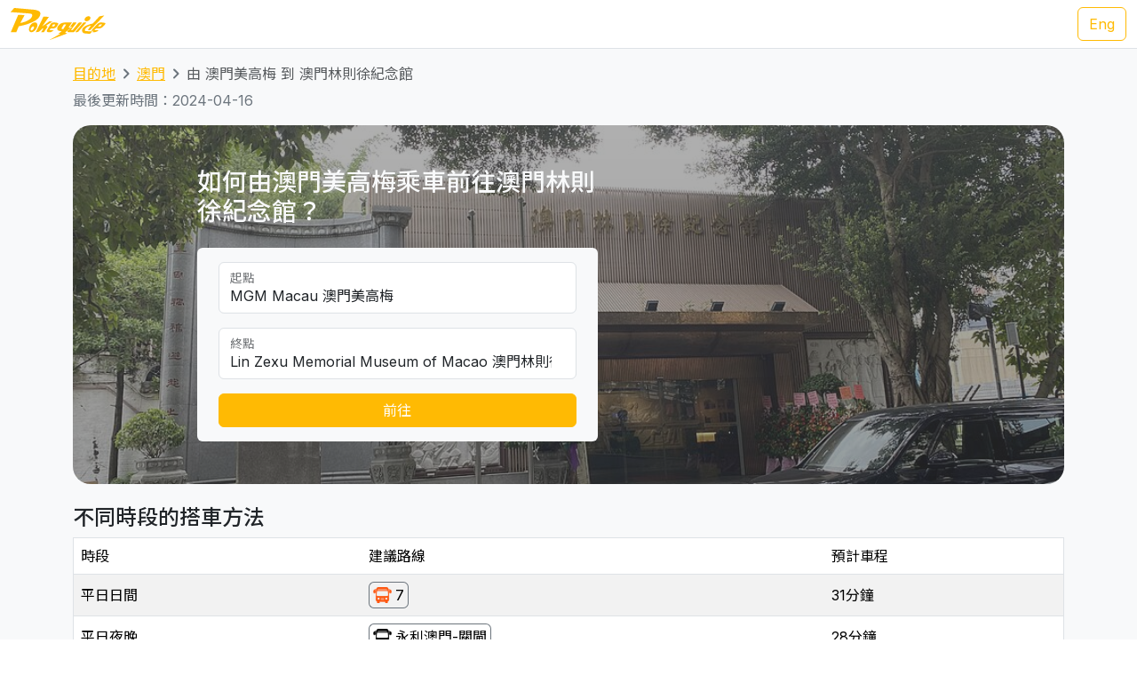

--- FILE ---
content_type: text/html; charset=UTF-8
request_url: https://transport.pokeguide.com/zh/%E6%BE%B3%E9%96%80/navigate/%E6%BE%B3%E9%96%80%E7%BE%8E%E9%AB%98%E6%A2%85/%E6%BE%B3%E9%96%80%E6%9E%97%E5%89%87%E5%BE%90%E7%B4%80%E5%BF%B5%E9%A4%A8
body_size: 12557
content:
<!doctype html><html lang="zh"><head><meta charset="utf-8"/><meta http-equiv="x-ua-compatible" content="ie=edge"/><meta name="viewport" content="width=device-width,minimum-scale=1,initial-scale=1"/><meta property="description" content="本網站教你如何由澳門美高梅乘車前往澳門林則徐紀念館，例如平日日間是 7 澳巴，平日夜晚是 永利澳門-關閘 免費穿梭巴士。我們網羅不同地區的主要交通資訊，令你易於安排行程。Pokeguide 最齊全點對點交通搜尋，包括巴士、輕軌和免費接駁巴士等公共交通工具，及使用超簡易方便AR相機導航令你於路面也不會迷路！"/><meta property="og:description" content="本網站教你如何由澳門美高梅乘車前往澳門林則徐紀念館，例如平日日間是 7 澳巴，平日夜晚是 永利澳門-關閘 免費穿梭巴士。我們網羅不同地區的主要交通資訊，令你易於安排行程。Pokeguide 最齊全點對點交通搜尋，包括巴士、輕軌和免費接駁巴士等公共交通工具，及使用超簡易方便AR相機導航令你於路面也不會迷路！"/><meta property="og:type" content="article"/><meta property="og:url" content="/"/><meta property="og:site_name" content="Pokeguide"/><meta property="og:locale" content="zh"/><meta property="al:ios:url" content="pokeguide://?start_lat=22.186647&amp;start_lng=113.546727&amp;start_place_name=%E6%BE%B3%E9%96%80%E7%BE%8E%E9%AB%98%E6%A2%85&amp;end_lat=22.20967&amp;end_lng=113.54725&amp;end_place_name=%E6%BE%B3%E9%96%80%E6%9E%97%E5%89%87%E5%BE%90%E7%B4%80%E5%BF%B5%E9%A4%A8&amp;action=navigate&amp;mode=start_end&amp;city_code=mo"><meta property="al:ios:app_store_id" content="1007055917"><meta property="al:ios:app_name" content="Pokeguide"><meta property="al:android:url" content="pokeguide://?start_lat=22.186647&amp;start_lng=113.546727&amp;start_place_name=%E6%BE%B3%E9%96%80%E7%BE%8E%E9%AB%98%E6%A2%85&amp;end_lat=22.20967&amp;end_lng=113.54725&amp;end_place_name=%E6%BE%B3%E9%96%80%E6%9E%97%E5%89%87%E5%BE%90%E7%B4%80%E5%BF%B5%E9%A4%A8&amp;action=navigate&amp;mode=start_end&amp;city_code=mo"><meta property="al:android:package" content="com.pokeguide.pokeguide"><meta property="al:android:app_name" content="Pokeguide"><meta name="keywords" content="澳門, 由 澳門美高梅 到 澳門林則徐紀念館 交通, 導航, 酒店巴, 酒店接駁巴士, 酒店穿梭巴士, 酒店巴士, 賭場巴, 賭場接駁巴士, 賭場穿梭巴士, 賭場巴士, 免費穿梭巴士, 發財巴, 巴士, 澳巴, 新福利, 輕軌, 金巴, navigation, bus, casino bus, shuttle, shuttle bus, free shuttle bus, light rail, ferry, tcm, transmac, hzmb"/><meta name="og:keywords" content="澳門, 由 澳門美高梅 到 澳門林則徐紀念館 交通, 導航, 酒店巴, 酒店接駁巴士, 酒店穿梭巴士, 酒店巴士, 賭場巴, 賭場接駁巴士, 賭場穿梭巴士, 賭場巴士, 免費穿梭巴士, 發財巴, 巴士, 澳巴, 新福利, 輕軌, 金巴, navigation, bus, casino bus, shuttle, shuttle bus, free shuttle bus, light rail, ferry, tcm, transmac, hzmb"/><script>(function(w,d,s,l,i){w[l]=w[l]||[];w[l].push({'gtm.start': new Date().getTime(),event:'gtm.js'});var f=d.getElementsByTagName(s)[0], j=d.createElement(s),dl=l!='dataLayer'?'&l='+l:'';j.async=true;j.src='https://www.googletagmanager.com/gtm.js?id='+i+dl;f.parentNode.insertBefore(j,f); })(window,document,'script','dataLayer','GTM-THFR3RJ');</script><link rel="canonical" href="/zh/%E6%BE%B3%E9%96%80/navigate/%E6%BE%B3%E9%96%80%E7%BE%8E%E9%AB%98%E6%A2%85/%E6%BE%B3%E9%96%80%E6%9E%97%E5%89%87%E5%BE%90%E7%B4%80%E5%BF%B5%E9%A4%A8"><link rel="alternate" href="/en/macau/navigate/mgm-macau/lin-zexu-memorial-museum-of-macao" hreflang="en"><script type="application/ld+json">{"@context":"https://schema.org","@type":"BreadcrumbList","itemListElement":[{"@type":"ListItem","position":1,"name":"目的地","item":"https://transport.pokeguide.com/zh"},{"@type":"ListItem","position":2,"name":"澳門","item":"https://transport.pokeguide.com/zh/%E6%BE%B3%E9%96%80"},{"@type":"ListItem","position":3,"name":"由 澳門美高梅 到 澳門林則徐紀念館","item":"https://transport.pokeguide.com/zh/%E6%BE%B3%E9%96%80/navigate/%E6%BE%B3%E9%96%80%E7%BE%8E%E9%AB%98%E6%A2%85/%E6%BE%B3%E9%96%80%E6%9E%97%E5%89%87%E5%BE%90%E7%B4%80%E5%BF%B5%E9%A4%A8"}]}</script><link rel="icon" href="https://transport.pokeguide.com/img/appiconset/app_icon_60.png" sizes="60x60" /><link rel="icon" href="https://transport.pokeguide.com/img/appiconset/app_icon_120.png" sizes="120x120" /><link rel="icon" href="https://transport.pokeguide.com/img/appiconset/app_icon_180.png" sizes="180x180" /><link rel="apple-touch-icon" sizes="180x180" href="https://transport.pokeguide.com/img/appiconset/app_icon_180.png" /><link rel="shortcut icon" href="https://transport.pokeguide.com/favicon.ico" type="image/x-icon" /><link rel="preconnect" href="https://fonts.googleapis.com"><link rel="preconnect" href="https://fonts.gstatic.com" crossorigin><link href="https://fonts.googleapis.com/css2?family=Inter:wght@300;400;500;600;700;800;900&display=swap" rel="stylesheet"><link href="https://fonts.googleapis.com/css2?family=Noto+Sans+HK:wght@100;300;400;500;700;900&display=swap" rel="stylesheet"><meta property="og:title" content="Pokeguide | 由 澳門美高梅 到 澳門林則徐紀念館 的交通" /><title>Pokeguide | 由 澳門美高梅 到 澳門林則徐紀念館 的交通</title><link href="/storage/css/bootstrap.min.css" rel="stylesheet"><link rel="stylesheet" href="https://cdn.jsdelivr.net/npm/swiper@11/swiper-bundle.min.css" /><link href="/storage/css/app.css" rel="stylesheet"><style> :root{--pg-fe570e: invert(70%) sepia(89%) saturate(6094%) hue-rotate(353deg) brightness(101%) contrast(99%);--pg-000000: invert(0%) sepia(0%) saturate(0%) hue-rotate(331deg) brightness(104%) contrast(107%);}* { --bs-border-radius: 0.375rem !important; }</style><link rel="stylesheet" href="https://unpkg.com/leaflet@1.9.4/dist/leaflet.css" integrity="sha256-p4NxAoJBhIIN+hmNHrzRCf9tD/miZyoHS5obTRR9BMY=" crossorigin=""/><script src="https://unpkg.com/leaflet@1.9.4/dist/leaflet.js" integrity="sha256-20nQCchB9co0qIjJZRGuk2/Z9VM+kNiyxNV1lvTlZBo=" crossorigin=""></script></head><body><noscript><iframe src="https://www.googletagmanager.com/ns.html?id=GTM-THFR3RJ" height="0" width="0" style="display:none;visibility:hidden"></iframe></noscript><header class="navbar navbar-expand-lg navbar-dark sticky-top border-bottom"><nav class="container-xxl flex-wrap flex-lg-nowrap" aria-label="Main navigation"><a class="navbar-brand p-0 me-0 me-lg-2" href="/" aria-label="Pokeguide"><img src="/storage/img/pokeguide_logo.svg" alt="Pokeguide" height="36" width="107" /></a><div class="d-flex"><a href="/en/macau/navigate/mgm-macau/lin-zexu-memorial-museum-of-macao" class="btn btn-outline-warning">Eng</a></div></nav></header><div class="bg-light"><div class="container pb-4"><nav aria-label="breadcrumb" class="pt-3"><ol class="breadcrumb"><li class="breadcrumb-item text-secondary"><a href="/zh">目的地</a></li><li class="breadcrumb-item text-secondary"><a href="/zh/%E6%BE%B3%E9%96%80">澳門</a></li><li class="breadcrumb-item active" aria-current="page">由 澳門美高梅 到 澳門林則徐紀念館</li></ol></nav><p class="text-secondary">最後更新時間：2024-04-16</p><div class="d-flex flex-column flex-md-row justify-content-center align-items-center mt-2 top-image w-100 px-5 px-md-3 py-5" style="background-image: linear-gradient(360deg, rgba(61, 61, 61, 0.5),rgba(97, 97, 97, 0.5)),url(/storage/img/mo/transport_poi/128.png);"><div class="col-12 col-md-5 col-lg-5 d-flex flex-column rounded-2"><h3 class="text-center text-md-start text-light fw-medium mb-4">如何由澳門美高梅乘車前往澳門林則徐紀念館？</h3><div class="bg-light w-100 rounded-2 px-4 py-3"><div class="form-floating mb-3"><input type="search" class="form-control" id="startLocation" value="MGM Macau 澳門美高梅" list="pois"><label for="startLocation">起點</label></div><div class="form-floating mb-3"><input type="search" class="form-control" id="endLocation" value="Lin Zexu Memorial Museum of Macao 澳門林則徐紀念館" list="pois"><label for="endLocation">終點</label></div><datalist id="pois"><option value="Hong Kong Zhuhai Macau Bridge 港珠澳大橋澳門口岸" slug="港珠澳大橋澳門口岸"></option><option value="Macau Ferry 港澳碼頭" slug="港澳碼頭"></option><option value="Taipa Ferry 氹仔碼頭" slug="氹仔碼頭"></option><option value="Border Gate 關閘" slug="關閘"></option><option value="Hengqin Port 橫琴口岸" slug="橫琴口岸"></option><option value="Macau International Airport 澳門國際機場" slug="澳門國際機場"></option><option value="Sands Macao Hotel 金沙" slug="金沙"></option><option value="StarWorld Hotel 星際酒店" slug="星際酒店"></option><option value="Wynn Macau 永利澳門" slug="永利澳門"></option><option value="Hotel Lisboa 葡京酒店" slug="葡京酒店"></option><option value="MGM Macau 澳門美高梅" slug="澳門美高梅"></option><option value="Grand Lisboa Hotel 新葡京酒店" slug="新葡京酒店"></option><option value="Ponte 16 十六浦索菲特酒店" slug="十六浦索菲特酒店"></option><option value="Nuwa 頤居" slug="頤居"></option><option value="Grand Hyatt 君悅酒店" slug="君悅酒店"></option><option value="City of Dreams 新濠天地" slug="新濠天地"></option><option value="Wynn Palace 永利皇宮" slug="永利皇宮"></option><option value="The Countdown 迎尚酒店" slug="迎尚酒店"></option><option value="MGM Cotai 美獅美高梅" slug="美獅美高梅"></option><option value="Grand Lisboa Palace 上葡京" slug="上葡京"></option><option value="Londoner (formerly Sands Cotai Central) 倫敦人(前金沙城中心)" slug="倫敦人前金沙城中心"></option><option value="Venetian 威尼斯人" slug="威尼斯人"></option><option value="Galaxy 澳門銀河" slug="澳門銀河"></option><option value="Lisboeta Macau 澳門葡京人" slug="澳門葡京人"></option><option value="JW Marriott Hotel Macau JW萬豪酒店" slug="jw"></option><option value="Parisian 巴黎人" slug="巴黎人"></option><option value="teamLab SuperNature (Cotai Expo) teamLab超自然空間(金光會展展覽館)" slug="teamlab"></option><option value="Broadway 百老滙酒店" slug="百老滙酒店"></option><option value="Studio City 新濠影滙" slug="新濠影滙"></option><option value="Grand Coloane Resort 鷺環海天渡假酒店" slug="鷺環海天渡假酒店"></option><option value="Macau Fisherman&#039;s Wharf 漁人碼頭" slug="漁人碼頭"></option><option value="Macao Grand Prix Museum 澳門大賽車博物館" slug="澳門大賽車博物館"></option><option value="The Guia Hill 東望洋山山頂" slug="東望洋山山頂"></option><option value="Mount Fortress 大炮台" slug="大炮台"></option><option value="Ruins of St. Paul&#039;s 大三巴牌坊" slug="大三巴牌坊"></option><option value="Travessa da Paixão 戀愛巷" slug="戀愛巷"></option><option value="St. Augustine&#039;s Church 玫瑰堂" slug="玫瑰聖母堂"></option><option value="Lou Kau Mansion 盧家大屋" slug="盧家大屋"></option><option value="Cathedral 大堂(主教座堂)" slug="大堂主教座堂"></option><option value="Macau Old District 十月初五街舊城區" slug="十月初五街舊城區"></option><option value="Senado Square 議事亭前地" slug="議事亭前地"></option><option value="St. Joseph&#039;s Seminary and Church 聖若瑟修院大樓及聖堂" slug="聖若瑟修院大樓及聖堂"></option><option value="St. Lawrence&#039;s Church 聖老楞佐教堂" slug="聖老楞佐教堂"></option><option value="Macau Tower 澳門旅遊塔" slug="澳門旅遊塔"></option><option value="A-Ma Temple 媽祖廟" slug="媽祖廟"></option><option value="Meia Laranja 半邊橙" slug="半邊橙"></option><option value="R. do Cunha 官也街" slug="官也街"></option><option value="Old Taipa Village 氹仔舊城區" slug="氹仔舊城區"></option><option value="University of Macau 澳門大學" slug="澳門大學"></option><option value="Macao Giant Panda Pavilion 澳門大熊貓館" slug="澳門大熊貓館"></option><option value="Tin Hau Palace 天后宮" slug="天后宮"></option><option value="A-Ma Cultural Village 媽祖文化村" slug="媽祖文化村"></option><option value="Aldela Cultural De A MA 石牌坊" slug="石牌坊"></option><option value="Hac Sá Beach Park 黑沙沙灘" slug="黑沙沙灘"></option><option value="Casino Oceanus 海立方" slug="海立方"></option><option value="Legend Palace 勵宮酒店" slug="勵宮酒店"></option><option value="Hotel Golden Dragon 金龍酒店" slug="金龍酒店"></option><option value="Casa Real Hotel 皇家金堡酒店" slug="皇家金堡酒店"></option><option value="Rocks Hotel 萊斯酒店" slug="萊斯酒店"></option><option value="Harbourview Hotel 勵庭海景酒店" slug="勵庭海景酒店"></option><option value="Hotel Royal 皇都酒店" slug="皇都酒店"></option><option value="Metro Park Macau 澳門維景酒店" slug="澳門維景酒店"></option><option value="L’Arc Macau 澳門凱旋門酒店" slug="澳門凱旋門酒店"></option><option value="Grand Emperor Hotel 英皇娛樂酒店" slug="英皇娛樂酒店"></option><option value="Emperor Palace 英皇宮殿" slug="英皇宮殿"></option><option value="Altira 新濠鋒" slug="新濠鋒"></option><option value="Inn Hotel Macau 盛世酒店" slug="盛世酒店"></option><option value="Grandview Hotel Macau 澳門君怡酒店" slug="澳門君怡酒店"></option><option value="Grand Dragon Hotel 駿龍酒店" slug="駿龍酒店"></option><option value="Communications Museum 通訊博物館" slug="通訊博物館"></option><option value="The Flora Garden Gate 二龍喉公園" slug="二龍喉公園"></option><option value="Lin Zexu Memorial Museum of Macao 澳門林則徐紀念館" slug="澳門林則徐紀念館"></option><option value="Lotus Square 金蓮花廣場" slug="金蓮花廣場"></option><option value="Dr. Sun Yat-Sen Memorial House in Macau 澳門國父紀念館" slug="澳門國父紀念館"></option><option value="Macao Cultural Centre 文化中心" slug="文化中心"></option><option value="Macao Museum of Art 澳門藝術博物館" slug="澳門藝術博物館"></option><option value="Macao Science Center 澳門科學館" slug="澳門科學館"></option><option value="Fire Services Museum 消防博物館" slug="消防博物館"></option><option value="Macao Museum 澳門博物館" slug="澳門博物館"></option><option value="Na Tcha Temple 哪吒廟" slug="哪吒廟"></option><option value="Cinematheque‧Passion 戀愛・電影館" slug="戀愛・電影館"></option><option value="Camões Square 白鴿巢前地" slug="白鴿巢前地"></option><option value="Pátio de Chôn Sau 俊秀圍／俊秀里" slug="俊秀圍／俊秀里"></option><option value="Rua dos Ervanários and Rua de Nossa Senhora do Amparo 關前正街及關前後街" slug="關前正街及關前後街"></option><option value="Museum of the Holy House of Mercy 仁慈堂博物館" slug="仁慈堂博物館"></option><option value="FIT Building 財富中心" slug="財富中心"></option><option value="IAM Building 現市政署大樓" slug="現市政署大樓"></option><option value="Hong Kung Temple 康公廟前地" slug="康公廟前地"></option><option value="Avenida Comercial de Macau 澳門商業大馬路" slug="澳門商業大馬路"></option><option value="New Yaohan 新八佰伴" slug="新八佰伴"></option><option value="Sir Robert Ho Tung Library 何東圖書館大樓" slug="何東圖書館大樓"></option><option value="Anim&#039;Arte NAM VAN 南灣•雅文湖畔" slug="南灣•雅文湖畔"></option><option value="Mandarin&#039;s House 鄭家大屋" slug="鄭家大屋"></option><option value="Lilau Square 亞婆井前地" slug="亞婆井前地"></option><option value="Maritime Museum 海事博物館" slug="海事博物館"></option><option value="Museum of Taipa and Coloane History 路氹歷史館" slug="路氹歷史館"></option><option value="Vila da Taipa Historical Center Archway 氹仔牌坊" slug="氹仔牌坊"></option><option value="Centro Desportivo Olimpico 奧林匹克體育中心" slug="氹仔市區"></option><option value="Natural and Agrarian Museum 土地暨自然博物館" slug="土地暨自然博物館"></option><option value="Coloane Police Training Camp 路環警察訓練營" slug="路環警察訓練營"></option><option value="Villa de Mer 海天居" slug="海天居"></option><option value="The Residencia Macau 君悅灣" slug="君悅灣"></option><option value="La Baie du Noble 海名居" slug="海名居"></option><option value="Edifício Polytec Garden 保利達花園" slug="保利達花園"></option><option value="La Marina 海上居" slug="海上居"></option><option value="Edifício Jardim Kong Fok Cheong 廣福祥花園" slug="廣福祥花園"></option><option value="The Bayview 御景灣" slug="御景灣"></option><option value="Nam Wa Building 南華新邨" slug="南華新邨"></option><option value="Kwong Wa Building 廣華新邨" slug="廣華新邨"></option><option value="Edifício Jardim Kong Fok On 廣福安花園" slug="廣福安花園"></option><option value="Edifício Kam Hoi San 金海山花園" slug="金海山花園"></option><option value="Tong Wa Building 東華新邨" slug="東華新邨"></option><option value="Edifício Jardim Hoi Pan 海濱花園" slug="海濱花園"></option><option value="Edifício U Wa 裕華大廈" slug="裕華大廈"></option><option value="Edifício Kin Wa 建華大廈" slug="建華大廈"></option><option value="Bairro Social de Mong-Há 望廈新邨" slug="望廈新邨"></option><option value="Edifício Hong Tai (Bairro Iao Hon) 康泰樓(祐漢新邨)" slug="康泰樓祐漢新邨"></option><option value="Edifício Jardim Cidade 新城市花園" slug="新城市花園"></option><option value="Lake View Mansion 湖景豪庭" slug="湖景豪庭"></option><option value="Fong Son San Chun 豐順新邨" slug="豐順新邨"></option><option value="Nove City 濠庭都會" slug="濠庭都會"></option><option value="Greenville Apartment 茵景園" slug="茵景園"></option><option value="Edifício Nova Taipa Garden 濠景花園" slug="濠景花園"></option><option value="Taipa Houses 龍環葡韻" slug="龍環葡韻"></option><option value="Edifício Jardim de Va Pou 華寶花園" slug="華寶花園"></option><option value="Plaza Oceano 海洋廣場" slug="海洋廣場"></option><option value="Azalea Court (Jardins do Oceano) 紫鵑苑(海洋花園)" slug="紫鵑苑海洋花園"></option><option value="Windsor Arch 星河灣名門世家" slug="星河灣名門世家"></option><option value="Edifício Lok Kuan 樂群樓" slug="樂群樓"></option><option value="Inner Harbour Ferry Terminal 內港客運碼頭" slug="內港客運碼頭"></option></datalist><button id="navigate-button" class="btn btn-warning w-100" onclick="navigateBetweenPois()">前往</button></div></div><div id="navigate-map" class="col-11 col-md-5 col-lg-4 ms-md-4 mt-5 mt-md-0" style="aspect-ratio: 1; border-radius: 24px"></div></div><h4 class="mt-4">不同時段的搭車方法</h4><table class="table mb-0 table-striped border"><thead><tr><td>時段</td><td>建議路線</td><td>預計車程</td></tr></thead><tr><td class="align-middle">平日日間</td><td class="tooltip-container align-middle"><span class="align-items-stretch d-inline-block" style="font-size: 0"><span class="d-inline-block border-start border-top border-bottom border-secondary rounded-start ps-1" style="height: 30px; font-size: 16px; line-height: 28px"><span tabindex="0" data-bs-toggle="tooltip" data-bs-placement="top" title="澳巴"><img src="/img/transport_type/icon_bus_mo.png" height="18" style="margin-bottom: 0.25rem; filter: var(--pg-fe570e);" alt="澳巴"></span></span><span class="d-inline-block border-end border-top border-bottom border-secondary rounded-end px-1" style="height: 30px; font-size: 16px; line-height: 28px">7</span></span></td><td class="align-middle">31分鐘</td></tr><tr><td class="align-middle">平日夜晚</td><td class="tooltip-container align-middle"><span class="align-items-stretch d-inline-block" style="font-size: 0"><span class="d-inline-block border-start border-top border-bottom border-secondary rounded-start ps-1" style="height: 30px; font-size: 16px; line-height: 28px"><span tabindex="0" data-bs-toggle="tooltip" data-bs-placement="top" title="免費穿梭巴士"><img src="/img/transport_type/icon_shuttle_bus.png" height="18" style="margin-bottom: 0.25rem; filter: var(--pg-000000);" alt="免費穿梭巴士"></span></span><span class="d-inline-block border-end border-top border-bottom border-secondary rounded-end px-1" style="height: 30px; font-size: 16px; line-height: 28px">永利澳門-關閘</span></span></td><td class="align-middle">28分鐘</td></tr><tr><td class="align-middle">深夜</td><td class="tooltip-container align-middle"><span class="align-items-stretch d-inline-block" style="font-size: 0"><span class="d-inline-block border-start border-top border-bottom border-secondary rounded-start ps-1" style="height: 30px; font-size: 16px; line-height: 28px"><span tabindex="0" data-bs-toggle="tooltip" data-bs-placement="top" title="澳巴"><img src="/img/transport_type/icon_bus_mo.png" height="18" style="margin-bottom: 0.25rem; filter: var(--pg-fe570e);" alt="澳巴"></span></span><span class="d-inline-block border-end border-top border-bottom border-secondary rounded-end px-1" style="height: 30px; font-size: 16px; line-height: 28px">N1B</span><span class="d-inline-block border-start border-top border-bottom border-secondary rounded-start ps-1 ms-1" style="height: 30px; font-size: 16px; line-height: 28px"><span tabindex="0" data-bs-toggle="tooltip" data-bs-placement="top" title="澳巴"><img src="/img/transport_type/icon_bus_mo.png" height="18" style="margin-bottom: 0.25rem; filter: var(--pg-fe570e);" alt="澳巴"></span></span><span class="d-inline-block border-end border-top border-bottom border-secondary rounded-end px-1" style="height: 30px; font-size: 16px; line-height: 28px">N1B</span></span></td><td class="align-middle">23分鐘</td></tr><tr><td class="align-middle">週末及假日</td><td class="tooltip-container align-middle"><span class="align-items-stretch d-inline-block" style="font-size: 0"><span class="d-inline-block border-start border-top border-bottom border-secondary rounded-start ps-1" style="height: 30px; font-size: 16px; line-height: 28px"><span tabindex="0" data-bs-toggle="tooltip" data-bs-placement="top" title="免費穿梭巴士"><img src="/img/transport_type/icon_shuttle_bus.png" height="18" style="margin-bottom: 0.25rem; filter: var(--pg-000000);" alt="免費穿梭巴士"></span></span><span class="d-inline-block border-end border-top border-bottom border-secondary rounded-end px-1" style="height: 30px; font-size: 16px; line-height: 28px">永利澳門-關閘</span></span></td><td class="align-middle">28分鐘</td></tr></table><h4 class="mt-3">澳門巴士和其他交通服務</h4><div id="operator-swiper" class="swiper d-flex flex-row align-items-center"><div id="operator-swiper-button-prev" class="swiper-button-prev"></div><div id="card-container" class="swiper-wrapper flex-fill w-100"><a class="swiper-slide d-flex flex-column align-items-center card text-reset text-decoration-none" href="https://zh.wikipedia.org/wiki/%E9%85%92%E5%BA%97%E5%8F%8A%E5%A8%9B%E6%A8%82%E5%A0%B4%E5%AE%A2%E9%81%8B%E5%B0%88%E8%BB%8A "><img src="/storage/img/mo/transport_operator/2.png?w=256" class="card-img-top flex-fill card-image" alt=""><div class="card-body flex-fill w-100 d-flex flex-column align-items-center"><h5 class="card-title text-center">酒店及娛樂場接載巴士</h5><p class="card-text">酒店及娛樂場接載巴士，俗稱發財巴、發財車，是賭場提供的接載巴士。Pokeguide 是澳門唯一的交通導航app會在點對點交通搜尋時考慮接載巴士，讓遊客及市民有更好的交通工具建議。</p></div></a><a class="swiper-slide d-flex flex-column align-items-center card text-reset text-decoration-none" href="https://www.mlm.com.mo/tc/index.html"><img src="/storage/img/mo/transport_operator/3.png?w=256" class="card-img-top flex-fill card-image" alt=""><div class="card-body flex-fill w-100 d-flex flex-column align-items-center"><h5 class="card-title text-center">澳門輕軌</h5><p class="card-text">澳門輕軌 是澳門的都市軌道運輸系統。澳門輕軌系統現階段正在營運的只有往來媽閣站至氹仔碼頭站的氹仔線，全長12.5公里，共12個車站；主線工程於2012年2月21日動工，然而由於受氹仔輕軌機廠工程嚴重延誤影響，氹仔段最終延至2019年12月10日正式通車，造價為101億至102億澳門元。</p></div></a><a class="swiper-slide d-flex flex-column align-items-center card text-reset text-decoration-none" href="http://www.tcm.com.mo/web/"><img src="/storage/img/mo/transport_operator/4.png?w=256" class="card-img-top flex-fill card-image" alt=""><div class="card-body flex-fill w-100 d-flex flex-column align-items-center"><h5 class="card-title text-center">澳巴</h5><p class="card-text">澳門公共汽車股份有限公司，改組前名稱為澳門公共汽車有限公司。簡稱澳巴、南光澳巴、（葡文簡稱TCM）。澳門特別行政區最大的巴士公司，母公司為南光（集團）有限公司。澳巴目前經營澳門最多公共巴士路線，擁有全澳最大巴士車隊，每日服務乘客31萬人次，是澳門最大的巴士公司。</p></div></a><a class="swiper-slide d-flex flex-column align-items-center card text-reset text-decoration-none" href="https://www.transmac.com.mo/"><img src="/storage/img/mo/transport_operator/6.png?w=256" class="card-img-top flex-fill card-image" alt=""><div class="card-body flex-fill w-100 d-flex flex-column align-items-center"><h5 class="card-title text-center">新福利</h5><p class="card-text">澳門新福利公共汽車有限公司（簡稱：新福利、Transmac），是澳門特別行政區專營巴士公司，曾是澳門擁有巴士總數較多及規模較大的巴士公司，但自2011年8月1日起澳門巴士專營權變動，新福利只獲得兩個標段，營運路線大量減少，巴士數量也沒有後來合併後的澳巴多，因此成為澳門規模最小的巴士公司。</p></div></a><a class="swiper-slide d-flex flex-column align-items-center card text-reset text-decoration-none" href="https://www.macaotourism.gov.mo/zh-hant/shows-and-entertainment/family-fun/cable-car"><img src="/storage/img/mo/transport_operator/1.png?w=256" class="card-img-top flex-fill card-image" alt=""><div class="card-body flex-fill w-100 d-flex flex-column align-items-center"><h5 class="card-title text-center">纜車</h5><p class="card-text">松山纜車 是澳門第一個索道，它連接於東望洋山山頸的松山市政公園及東望洋山山腳的二龍喉公園近入口處，於1997年落成啟用。松山纜車是全球最短的高架索道，僅需80秒就可以完成單程的路途；纜車營運時間為08:00-18:00，每周一為例行維護保養日，全天停止營運。另外，當氣象局懸掛熱帶氣旋號誌時也停止營運。</p></div></a></div><div id="operator-swiper-button-next" class="swiper-button-next"></div></div><div class="app-promotion-section d-flex flex-wrap px-3 px-md-5 rounded-5 pb-4 pb-md-0 pe-lg-0"><div class="app-promotion-description col-lg-6 col-md-7 col-12 d-flex flex-column justify-content-center align-items-start align-items-md-start align-items-center text-md-start text-center pt-3"><h2 class="fw-bold">澳門最佳導航應用程式</h2><p>直接用 <a href="https://www.pokeguide.com/download">Pokeguide app</a> 查如何去目的地，毋需再記以上的答案，便可以找到最齊全的點對點交通搜尋，更有AI實時到站時間。</p><button type="button" class="btn btn-dark download-app-button fw-bold" data-bs-toggle="modal" data-bs-target="#promotionModal" onclick="redirect()"> 下載應用程式 <img src="/storage/img/apple_icon.svg" width="20" height="20" alt="apple icon"><img src="/storage/img/android_icon.svg" width="20" height="20" alt="android icon"></button></div><div class="col-lg-6 col-md-5 text-center position-relative overflow-hidden d-none d-md-inline app-promotion-image-container"><img src="/storage/img/promotion1.png" class="mx-auto position-relative app-promotion-image-front" alt="app demo image"><img src="/storage/img/promotion2.png" class="d-none d-lg-inline mx-auto position-relative app-promotion-image-behind" alt="app demo image 2"></div><div class="col-12 d-sm-inline d-md-none text-center"><img src="/storage/img/promotion1.png" class="app-promotion-image" alt="app demo image"></div></div></div></div><section id="redirect-app-section" class="d-block d-md-none bg-white position-fixed bottom-0 start-0 w-100 shadow-lg border-top-0 pt-2 px-2"><div class="d-flex flex-row align-items-center w-100"><button type="button" class="btn-close" aria-label="Close" onclick="document.getElementById('redirect-app-section').remove()"></button><img src="/img/app-icon.png" alt="Pokeguide Logo" class="mx-2 app-logo"><div class="d-flex flex-column flex-fill"><p class="contact-info-col flex-fill mb-0">Pokeguide - 亞洲最強交通轉乘app，考慮巴士到站時間，如何前往目的地</p><div class="d-flex flex-row align-items-center app-review-container"><img src="/img/star_fill.svg" width="16" height="16" alt="Star" /><img src="/img/star_fill.svg" width="16" height="16" alt="Star" /><img src="/img/star_fill.svg" width="16" height="16" alt="Star" /><img src="/img/star_fill.svg" width="16" height="16" alt="Star" /><img src="/img/star_half_fill.svg" width="16" height="16" alt="Half-filled star" /><p class="contact-info-col mb-0 user-metrics"> - 500K+ 用戶</p></div></div><button onclick="redirect()" type="button" class="btn btn-warning download-app-button">前往</button></div></section><footer><div class="container-fluid footer-row pb-md-5 px-5 pt-5"><div class="d-flex flex-column flex-lg-row align-items-center align-items-md-stretch align-items-lg-start"><div class="d-flex flex-column align-items-center flex-md-row align-items-md-start col-lg-8"><div class="contact-us-col mb-1 col-md-7 col-lg-6 d-flex flex-column align-items-center align-items-md-start"><img src="/storage/img/pokeguide_logo.svg" alt="Pokeguide" height="72" width="214" /><p class="pe-3 pt-2 text-center text-md-start"><u>Pokeguide</u> 最齊全點對點交通搜尋，包括巴士、地鐵、小巴、渡輪和免費接駁巴士等公共交通工具，並提供AI實時到站時間。<u>Pokeguide</u> 會推介最快地鐵車廂車門位置，及使用超簡易方便AR相機導航令你於路面也不會迷路！</p></div><div class="contact-info-col mb-3 col-md-5 col-lg-6 d-flex flex-column align-items-center align-items-md-start"><h4>聯絡我們</h4><p class="text-center text-md-start"> Email: <a href="/cdn-cgi/l/email-protection#14647566607a716654647b7f7173617d70713a777b79"><span class="__cf_email__" data-cfemail="0e7e6f7c7a606b7c4e7e61656b697b676a6b206d6163">[email&#160;protected]</span></a><br> Facebook: <a rel="noopener noreferrer" href="https://fb.me/PokeguideHK" target="_blank">https://fb.me/PokeguideHK</a><br> Tel: <a href="tel:85236860380">+852-3686 0380</a></p></div></div><div class="d-flex flex-column flex-md-row col-lg-4"><div class="mb-3 col-md-6 d-flex flex-column align-items-center align-items-md-start app-store-col"><h4>下載app</h4><a rel="noopener noreferrer" target="_blank" class="btn btn-outline-secondary" href="https://play.google.com/store/apps/details?id=com.pokeguide.pokeguide&amp;hl=zh-TW"><img src="/storage/img/android_icon.svg" width="20" height="20" alt="android icon"> Android </a><a rel="noopener noreferrer" target="_blank" class="btn btn-outline-secondary mt-2" href="https://itunes.apple.com/hk/app/pokeguide-your-transit-guru/id1007055917?l=zh&amp;mt=8"><img src="/storage/img/apple_icon.svg" width="20" height="20" alt="apple icon"> iOS </a></div><div class="mb-3 col-md-6 d-flex flex-column align-items-center align-items-md-start social-media-col"><h4>社交媒體</h4><a rel="noopener noreferrer" target="_blank" class="btn btn-outline-secondary" href="https://www.instagram.com/pokeguidehk/?hl=zh-hk"><img src="/img/instagram.svg" width="20" height="20" alt="android icon"> Instagram </a><a rel="noopener noreferrer" target="_blank" class="btn btn-outline-secondary mt-2" href="https://www.facebook.com/PokeguideHK"><img src="/img/facebook.svg" width="20" height="20" alt="android icon"> Facebook </a></div></div></div></div><div class="d-flex flex-column align-items-center justify-content-center flex-md-row justify-content-between px-5 py-3"><p class="copyright-text">© 2026 Pokeguide - 版權所有</p><a href="https://pokeguide.com/privacy/?language=zh" class="mt-2 mt-md-0 privacy-text"><p class="p-0 m-0">私隱政策及條款</p></a></div></footer><script data-cfasync="false" src="/cdn-cgi/scripts/5c5dd728/cloudflare-static/email-decode.min.js"></script><script src="/storage/js/bootstrap.bundle.min.js"></script><script src="/storage/js/app.js"></script><script src="https://cdn.jsdelivr.net/npm/swiper@11/swiper-bundle.min.js"></script><script>!function(){var n={},e=!1;!function(e){for(var o=0,t=(e=(e||"").split(/[\&\?]/g)).length;o<t;o++)if(e[o]){var i=e[o].split("=");n[i[0]]=void 0!==n[i[0]]?[i[1]||""].concat(n[i[0]]):i[1]||""}}(window.location.search),window.document.addEventListener("visibilitychange",(function(n){e="hidden"===window.document.visibilityState||"unloaded"===window.document.visibilityState})),window.addEventListener("blur",(function(n){e=!0}));var o={queryString:n,redirect:function(n){var o=!(!n.iosApp&&!n.iosAppStore),t=/iP(hone|ad|od)/.test(navigator.userAgent),i=!!n.android,a=/Android/.test(navigator.userAgent);if(!o||!t&&a){if(i&&/Android/.test(navigator.userAgent)){var c=n.android,d="intent://"+c.host+"#Intent;scheme="+encodeURIComponent(c.scheme)+";package="+encodeURIComponent(c.package)+";"+(c.action?"action="+encodeURIComponent(c.action)+";":"")+(c.category?"category="+encodeURIComponent(c.category)+";":"")+(c.component?"component="+encodeURIComponent(c.component)+";":"")+(c.fallback?"S.browser_fallback_url="+encodeURIComponent(c.fallback)+";":"")+"end",r=document.createElement("a");document.body.appendChild(r),r.href=d,r.click?r.click():window.location=d}}else{var p=[];n.iosApp&&p.push(n.iosApp),n.iosAppStore&&p.push(n.iosAppStore),function(n){e=!1;var o=0,t=new Date;window.location=n[o++];var i=function(){n.length>o&&setTimeout((function(){e||new Date-t>3e3||(t=new Date,window.location=n[o++],i())}),10)};i()}(p)}}};window.AppRedirect=o}();
1</script><script type="text/javascript"> function redirect(){setTimeout((() => AppRedirect.redirect(JSON.parse(atob(`[base64]`)))),500); }</script><script type="text/javascript"> document.querySelectorAll('.tooltip-container').forEach(function (e){new bootstrap.Tooltip(e, {selector: '[data-bs-toggle="tooltip"]'}); }); /* navigate stuff */ function navigateBetweenPois(){let startLocationName = document.getElementById('startLocation')?.value; let endLocationName = document.getElementById('endLocation')?.value; let allPoiChildren = document.getElementById('pois')?.children; let startSlug =""; let endSlug =""; for (const poi of allPoiChildren){if (poi.attributes.value.value === startLocationName){startSlug = poi.attributes.slug.value; }if (poi.attributes.value.value === endLocationName){endSlug = poi.attributes.slug.value; }}if (startSlug ==="" || endSlug ===""){alert("找不到地點"); return; }window.location.href = `/zh/%E6%BE%B3%E9%96%80/navigate/${startSlug}/${endSlug}`; }/* map stuff */ document.addEventListener('DOMContentLoaded', function (){const latlngs = [ [22.186647,113.546727], [22.20967,113.54725], ]; var map = L.map('navigate-map',{zoomControl: false, dragging: false, boxZoom: false, doubleClickZoom: false, scrollWheelZoom: false, touchZoom: false, tap: false, keyboard: false, }); map.fitBounds(latlngs,{padding: [28, 28] }); /* marker icon */ let markerIcon = L.icon({ iconUrl: `/img/map_marker.png`, iconSize: [36, 36], iconAnchor: [18, 36], }); /* markers */ latlngs.forEach((latlng) => L.marker(latlng,{icon: markerIcon, interactive: false, }).addTo(map)); /* polyline */ L.polyline(latlngs,{color: '#ffffff', weight: 8, interactive: false, }).addTo(map); L.polyline(latlngs,{color: '#ffba03', weight: 6, interactive: false, }).addTo(map); /* tile layer */ L.tileLayer('https://c.basemaps.cartocdn.com/rastertiles/voyager/{z}/{x}/{y}.png',{maxZoom: 19, attribution: '&copy; <a href="http://www.openstreetmap.org/copyright">OpenStreetMap</a>' }).addTo(map); map.attributionControl.setPrefix('Pokeguide | Leaflet'); }); </script><script type="text/javascript"> document.addEventListener('DOMContentLoaded', function (){new Swiper('#operator-swiper',{initialSlide: 0, slidesPerView: 1.0, spaceBetween: 6, breakpoints: { 240: { slidesPerView: 1.2, spaceBetween: 8 }, 300: { slidesPerView: 1.4, spaceBetween: 8 }, 360: { slidesPerView: 1.6, spaceBetween: 8 }, 432: { slidesPerView: 1.8, spaceBetween: 8 }, 576: { slidesPerView: 2, spaceBetween: 10 }, 768: { slidesPerView: 3, spaceBetween: 12 }, 992: { slidesPerView: 4, spaceBetween: 16 }, 1200: { slidesPerView: 5, spaceBetween: 20 }, }, mousewheel: { forceToAxis: true }, navigation: { nextEl: '#operator-swiper-button-next', prevEl: '#operator-swiper-button-prev', }, }); });</script><script defer src="https://static.cloudflareinsights.com/beacon.min.js/vcd15cbe7772f49c399c6a5babf22c1241717689176015" integrity="sha512-ZpsOmlRQV6y907TI0dKBHq9Md29nnaEIPlkf84rnaERnq6zvWvPUqr2ft8M1aS28oN72PdrCzSjY4U6VaAw1EQ==" data-cf-beacon='{"version":"2024.11.0","token":"a458937c758b4335b4bd8f5eb7636a0c","r":1,"server_timing":{"name":{"cfCacheStatus":true,"cfEdge":true,"cfExtPri":true,"cfL4":true,"cfOrigin":true,"cfSpeedBrain":true},"location_startswith":null}}' crossorigin="anonymous"></script>
</body></html>